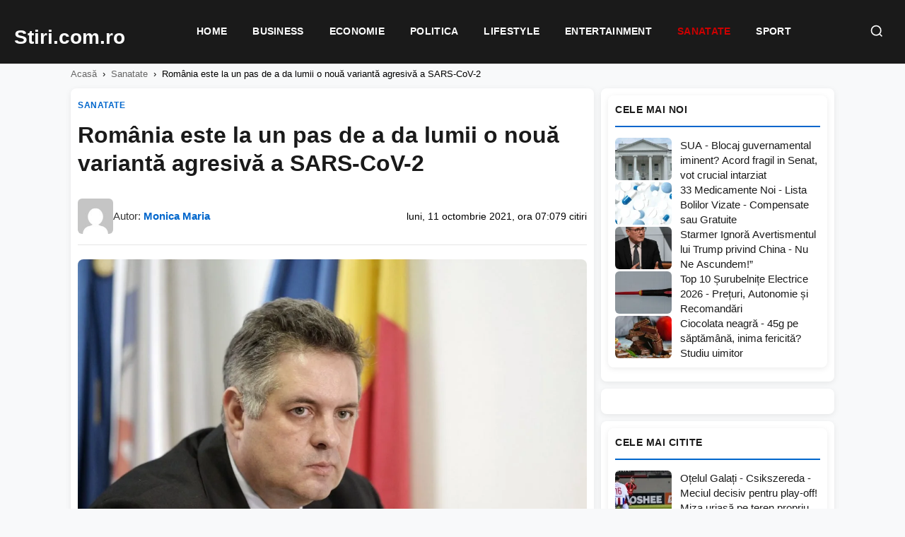

--- FILE ---
content_type: text/html; charset=UTF-8
request_url: https://stiri.com.ro/2021/10/11/romania-este-la-un-pas-de-a-da-lumii-o-noua-varianta-agresiva-a-sars-cov-2/
body_size: 17147
content:
<!DOCTYPE html><html lang="ro-RO"><head><script data-no-optimize="1">var litespeed_docref=sessionStorage.getItem("litespeed_docref");litespeed_docref&&(Object.defineProperty(document,"referrer",{get:function(){return litespeed_docref}}),sessionStorage.removeItem("litespeed_docref"));</script> <meta charset="UTF-8"><meta name="viewport" content="width=device-width, initial-scale=1.0"><meta name='robots' content='index, follow, max-image-preview:large, max-snippet:-1, max-video-preview:-1' /> <script type="litespeed/javascript" data-src="https://pagead2.googlesyndication.com/pagead/js/adsbygoogle.js?client=ca-pub-8595863152487933"
     crossorigin="anonymous"></script> <title>România este la un pas de a da lumii o nouă variantă agresivă a SARS-CoV-2 - Stiri.com.ro</title><link rel="canonical" href="https://stiri.com.ro/2021/10/11/romania-este-la-un-pas-de-a-da-lumii-o-noua-varianta-agresiva-a-sars-cov-2/" /><meta property="og:locale" content="ro_RO" /><meta property="og:type" content="article" /><meta property="og:title" content="România este la un pas de a da lumii o nouă variantă agresivă a SARS-CoV-2 - Stiri.com.ro" /><meta property="og:description" content="Numărul mare de infectări poate duce la apariţia unei noi variante periculoase de SARS-CoV-2 chiar în România! Numărul de cazuri de COVID-19 în creştere şi procentul mare din populaţiei care nu este încă vaccinat poate duce la apariţia de noi variante de coronavirus. Medicul Gindrovel Dumitra este coordonatorul grupului de vaccinologie din cadrul Societății Naționale [&hellip;]" /><meta property="og:url" content="https://stiri.com.ro/2021/10/11/romania-este-la-un-pas-de-a-da-lumii-o-noua-varianta-agresiva-a-sars-cov-2/" /><meta property="og:site_name" content="Stiri.com.ro" /><meta property="article:published_time" content="2021-10-11T07:07:51+00:00" /><meta property="og:image" content="https://stiri.com.ro/wp-content/uploads/2022/01/medicul-de-familie-gindrovel-dumitra-e1603213515273.jpeg" /><meta property="og:image:width" content="1200" /><meta property="og:image:height" content="798" /><meta property="og:image:type" content="image/jpeg" /><meta name="author" content="Monica Maria" /><meta name="twitter:card" content="summary_large_image" /><meta name="twitter:label1" content="Scris de" /><meta name="twitter:data1" content="Monica Maria" /><meta name="twitter:label2" content="Timp estimat pentru citire" /><meta name="twitter:data2" content="1 minut" /> <script type="application/ld+json" class="yoast-schema-graph">{"@context":"https://schema.org","@graph":[{"@type":"Article","@id":"https://stiri.com.ro/2021/10/11/romania-este-la-un-pas-de-a-da-lumii-o-noua-varianta-agresiva-a-sars-cov-2/#article","isPartOf":{"@id":"https://stiri.com.ro/2021/10/11/romania-este-la-un-pas-de-a-da-lumii-o-noua-varianta-agresiva-a-sars-cov-2/"},"author":{"name":"Monica Maria","@id":"https://stiri.com.ro/#/schema/person/d2f9287f192f7f7cd152a00923d352ed"},"headline":"România este la un pas de a da lumii o nouă variantă agresivă a SARS-CoV-2","datePublished":"2021-10-11T07:07:51+00:00","mainEntityOfPage":{"@id":"https://stiri.com.ro/2021/10/11/romania-este-la-un-pas-de-a-da-lumii-o-noua-varianta-agresiva-a-sars-cov-2/"},"wordCount":217,"commentCount":0,"image":{"@id":"https://stiri.com.ro/2021/10/11/romania-este-la-un-pas-de-a-da-lumii-o-noua-varianta-agresiva-a-sars-cov-2/#primaryimage"},"thumbnailUrl":"https://stiri.com.ro/wp-content/uploads/2022/01/medicul-de-familie-gindrovel-dumitra-e1603213515273.jpeg","articleSection":["Sanatate"],"inLanguage":"ro-RO","potentialAction":[{"@type":"CommentAction","name":"Comment","target":["https://stiri.com.ro/2021/10/11/romania-este-la-un-pas-de-a-da-lumii-o-noua-varianta-agresiva-a-sars-cov-2/#respond"]}]},{"@type":"WebPage","@id":"https://stiri.com.ro/2021/10/11/romania-este-la-un-pas-de-a-da-lumii-o-noua-varianta-agresiva-a-sars-cov-2/","url":"https://stiri.com.ro/2021/10/11/romania-este-la-un-pas-de-a-da-lumii-o-noua-varianta-agresiva-a-sars-cov-2/","name":"România este la un pas de a da lumii o nouă variantă agresivă a SARS-CoV-2 - Stiri.com.ro","isPartOf":{"@id":"https://stiri.com.ro/#website"},"primaryImageOfPage":{"@id":"https://stiri.com.ro/2021/10/11/romania-este-la-un-pas-de-a-da-lumii-o-noua-varianta-agresiva-a-sars-cov-2/#primaryimage"},"image":{"@id":"https://stiri.com.ro/2021/10/11/romania-este-la-un-pas-de-a-da-lumii-o-noua-varianta-agresiva-a-sars-cov-2/#primaryimage"},"thumbnailUrl":"https://stiri.com.ro/wp-content/uploads/2022/01/medicul-de-familie-gindrovel-dumitra-e1603213515273.jpeg","datePublished":"2021-10-11T07:07:51+00:00","author":{"@id":"https://stiri.com.ro/#/schema/person/d2f9287f192f7f7cd152a00923d352ed"},"breadcrumb":{"@id":"https://stiri.com.ro/2021/10/11/romania-este-la-un-pas-de-a-da-lumii-o-noua-varianta-agresiva-a-sars-cov-2/#breadcrumb"},"inLanguage":"ro-RO","potentialAction":[{"@type":"ReadAction","target":["https://stiri.com.ro/2021/10/11/romania-este-la-un-pas-de-a-da-lumii-o-noua-varianta-agresiva-a-sars-cov-2/"]}]},{"@type":"ImageObject","inLanguage":"ro-RO","@id":"https://stiri.com.ro/2021/10/11/romania-este-la-un-pas-de-a-da-lumii-o-noua-varianta-agresiva-a-sars-cov-2/#primaryimage","url":"https://stiri.com.ro/wp-content/uploads/2022/01/medicul-de-familie-gindrovel-dumitra-e1603213515273.jpeg","contentUrl":"https://stiri.com.ro/wp-content/uploads/2022/01/medicul-de-familie-gindrovel-dumitra-e1603213515273.jpeg","width":1200,"height":798},{"@type":"BreadcrumbList","@id":"https://stiri.com.ro/2021/10/11/romania-este-la-un-pas-de-a-da-lumii-o-noua-varianta-agresiva-a-sars-cov-2/#breadcrumb","itemListElement":[{"@type":"ListItem","position":1,"name":"Prima pagină","item":"https://stiri.com.ro/"},{"@type":"ListItem","position":2,"name":"România este la un pas de a da lumii o nouă variantă agresivă a SARS-CoV-2"}]},{"@type":"WebSite","@id":"https://stiri.com.ro/#website","url":"https://stiri.com.ro/","name":"Stiri.com.ro","description":"Stiri Online","potentialAction":[{"@type":"SearchAction","target":{"@type":"EntryPoint","urlTemplate":"https://stiri.com.ro/?s={search_term_string}"},"query-input":{"@type":"PropertyValueSpecification","valueRequired":true,"valueName":"search_term_string"}}],"inLanguage":"ro-RO"},{"@type":"Person","@id":"https://stiri.com.ro/#/schema/person/d2f9287f192f7f7cd152a00923d352ed","name":"Monica Maria","image":{"@type":"ImageObject","inLanguage":"ro-RO","@id":"https://stiri.com.ro/#/schema/person/image/","url":"https://secure.gravatar.com/avatar/d813f89696c6181be99c4be2f1466851621b605cb6aa7ae9bd55e65e9eba3005?s=96&d=mm&r=g","contentUrl":"https://secure.gravatar.com/avatar/d813f89696c6181be99c4be2f1466851621b605cb6aa7ae9bd55e65e9eba3005?s=96&d=mm&r=g","caption":"Monica Maria"},"sameAs":["https://stiri.com.ro"],"url":"https://stiri.com.ro/author/stiri/"}]}</script> <link rel="alternate" type="application/rss+xml" title="Flux comentarii Stiri.com.ro &raquo; România este la un pas de a da lumii o nouă variantă agresivă a SARS-CoV-2" href="https://stiri.com.ro/2021/10/11/romania-este-la-un-pas-de-a-da-lumii-o-noua-varianta-agresiva-a-sars-cov-2/feed/" /><link rel="alternate" title="oEmbed (JSON)" type="application/json+oembed" href="https://stiri.com.ro/wp-json/oembed/1.0/embed?url=https%3A%2F%2Fstiri.com.ro%2F2021%2F10%2F11%2Fromania-este-la-un-pas-de-a-da-lumii-o-noua-varianta-agresiva-a-sars-cov-2%2F" /><link rel="alternate" title="oEmbed (XML)" type="text/xml+oembed" href="https://stiri.com.ro/wp-json/oembed/1.0/embed?url=https%3A%2F%2Fstiri.com.ro%2F2021%2F10%2F11%2Fromania-este-la-un-pas-de-a-da-lumii-o-noua-varianta-agresiva-a-sars-cov-2%2F&#038;format=xml" /><style id="litespeed-ccss">:root{--wp-block-synced-color:#7a00df;--wp-block-synced-color--rgb:122,0,223;--wp-bound-block-color:var(--wp-block-synced-color);--wp-editor-canvas-background:#ddd;--wp-admin-theme-color:#007cba;--wp-admin-theme-color--rgb:0,124,186;--wp-admin-theme-color-darker-10:#006ba1;--wp-admin-theme-color-darker-10--rgb:0,107,160.5;--wp-admin-theme-color-darker-20:#005a87;--wp-admin-theme-color-darker-20--rgb:0,90,135;--wp-admin-border-width-focus:2px}:root{--wp--preset--font-size--normal:16px;--wp--preset--font-size--huge:42px}:root{--wp--preset--aspect-ratio--square:1;--wp--preset--aspect-ratio--4-3:4/3;--wp--preset--aspect-ratio--3-4:3/4;--wp--preset--aspect-ratio--3-2:3/2;--wp--preset--aspect-ratio--2-3:2/3;--wp--preset--aspect-ratio--16-9:16/9;--wp--preset--aspect-ratio--9-16:9/16;--wp--preset--color--black:#000000;--wp--preset--color--cyan-bluish-gray:#abb8c3;--wp--preset--color--white:#ffffff;--wp--preset--color--pale-pink:#f78da7;--wp--preset--color--vivid-red:#cf2e2e;--wp--preset--color--luminous-vivid-orange:#ff6900;--wp--preset--color--luminous-vivid-amber:#fcb900;--wp--preset--color--light-green-cyan:#7bdcb5;--wp--preset--color--vivid-green-cyan:#00d084;--wp--preset--color--pale-cyan-blue:#8ed1fc;--wp--preset--color--vivid-cyan-blue:#0693e3;--wp--preset--color--vivid-purple:#9b51e0;--wp--preset--gradient--vivid-cyan-blue-to-vivid-purple:linear-gradient(135deg,rgb(6,147,227) 0%,rgb(155,81,224) 100%);--wp--preset--gradient--light-green-cyan-to-vivid-green-cyan:linear-gradient(135deg,rgb(122,220,180) 0%,rgb(0,208,130) 100%);--wp--preset--gradient--luminous-vivid-amber-to-luminous-vivid-orange:linear-gradient(135deg,rgb(252,185,0) 0%,rgb(255,105,0) 100%);--wp--preset--gradient--luminous-vivid-orange-to-vivid-red:linear-gradient(135deg,rgb(255,105,0) 0%,rgb(207,46,46) 100%);--wp--preset--gradient--very-light-gray-to-cyan-bluish-gray:linear-gradient(135deg,rgb(238,238,238) 0%,rgb(169,184,195) 100%);--wp--preset--gradient--cool-to-warm-spectrum:linear-gradient(135deg,rgb(74,234,220) 0%,rgb(151,120,209) 20%,rgb(207,42,186) 40%,rgb(238,44,130) 60%,rgb(251,105,98) 80%,rgb(254,248,76) 100%);--wp--preset--gradient--blush-light-purple:linear-gradient(135deg,rgb(255,206,236) 0%,rgb(152,150,240) 100%);--wp--preset--gradient--blush-bordeaux:linear-gradient(135deg,rgb(254,205,165) 0%,rgb(254,45,45) 50%,rgb(107,0,62) 100%);--wp--preset--gradient--luminous-dusk:linear-gradient(135deg,rgb(255,203,112) 0%,rgb(199,81,192) 50%,rgb(65,88,208) 100%);--wp--preset--gradient--pale-ocean:linear-gradient(135deg,rgb(255,245,203) 0%,rgb(182,227,212) 50%,rgb(51,167,181) 100%);--wp--preset--gradient--electric-grass:linear-gradient(135deg,rgb(202,248,128) 0%,rgb(113,206,126) 100%);--wp--preset--gradient--midnight:linear-gradient(135deg,rgb(2,3,129) 0%,rgb(40,116,252) 100%);--wp--preset--font-size--small:13px;--wp--preset--font-size--medium:20px;--wp--preset--font-size--large:36px;--wp--preset--font-size--x-large:42px;--wp--preset--spacing--20:0.44rem;--wp--preset--spacing--30:0.67rem;--wp--preset--spacing--40:1rem;--wp--preset--spacing--50:1.5rem;--wp--preset--spacing--60:2.25rem;--wp--preset--spacing--70:3.38rem;--wp--preset--spacing--80:5.06rem;--wp--preset--shadow--natural:6px 6px 9px rgba(0, 0, 0, 0.2);--wp--preset--shadow--deep:12px 12px 50px rgba(0, 0, 0, 0.4);--wp--preset--shadow--sharp:6px 6px 0px rgba(0, 0, 0, 0.2);--wp--preset--shadow--outlined:6px 6px 0px -3px rgb(255, 255, 255), 6px 6px rgb(0, 0, 0);--wp--preset--shadow--crisp:6px 6px 0px rgb(0, 0, 0)}:root{--n24-primary:#1a1a1a;--n24-secondary:#666666;--n24-accent:#0066cc;--n24-accent-hover:#004c99;--n24-bg:#ffffff;--n24-bg-alt:#f8f9fa;--n24-border:#e5e5e5;--n24-text:#333333;--n24-text-light:#666666;--n24-text-muted:#999999;--n24-font:'Segoe UI', -apple-system, BlinkMacSystemFont, 'Roboto', sans-serif;--n24-gap:15px;--n24-gap-sm:10px;--n24-gap-lg:20px;--n24-padding:15px;--n24-radius:8px;--n24-max-width:1200px;--n24-sidebar-width:330px;--n24-shadow:0 2px 8px rgba(0,0,0,0.08);--n24-shadow-hover:0 4px 16px rgba(0,0,0,0.12)}*,*::before,*::after{box-sizing:border-box}html{font-size:16px;-webkit-font-smoothing:antialiased}body{margin:0;padding:0;font-family:var(--n24-font);font-size:1rem;line-height:1.6;color:var(--n24-text);background:var(--n24-bg-alt);overflow-x:hidden}a{color:inherit;text-decoration:none}img{max-width:100%;height:auto;display:block}h1,h3{margin:0;font-weight:600;line-height:1.3}p{margin:0 0 1rem}ul{margin:0;padding:0}.n24-container{max-width:var(--n24-max-width);margin:0 auto;padding:0 var(--n24-padding)}.n24-main-grid{display:grid;grid-template-columns:1fr var(--n24-sidebar-width);gap:var(--n24-gap-lg);padding:var(--n24-gap-lg)0;align-items:start}.n24-content{min-width:0}.n24-sidebar{min-width:0;position:sticky;top:85px}.n24-header{background:var(--n24-bg);border-bottom:1px solid var(--n24-border);position:sticky;top:0;z-index:1000}.n24-header-inner{display:flex;align-items:center;justify-content:space-between;padding:12px 0;gap:20px}.n24-logo{font-size:1.8rem;font-weight:700;color:var(--n24-primary)}.n24-nav{display:flex;gap:5px}.n24-nav a{padding:8px 16px;font-size:.9rem;font-weight:500;color:var(--n24-text);border-radius:var(--n24-radius)}.n24-menu-toggle{display:none;background:none;border:none;padding:10px}.n24-menu-toggle span{display:block;width:24px;height:2px;background:var(--n24-primary);margin:5px 0}.n24-card-category{display:inline-block;font-size:.75rem;font-weight:600;text-transform:uppercase;color:var(--n24-accent);margin-bottom:8px}.n24-article{background:var(--n24-bg);border-radius:var(--n24-radius);padding:var(--n24-gap-lg);box-shadow:var(--n24-shadow)}.n24-article-header{margin-bottom:var(--n24-gap-lg)}.n24-article-title{font-size:2rem;margin-bottom:15px}.n24-article-meta{display:flex;flex-wrap:wrap;gap:15px;font-size:.9rem;color:var(--n24-text-muted)}.n24-article-image{margin:var(--n24-gap-lg)0;border-radius:var(--n24-radius);overflow:hidden}.n24-article-content{font-size:1.1rem;line-height:1.8}.n24-article-content p{margin-bottom:1.5rem}.n24-widget{background:var(--n24-bg);border-radius:var(--n24-radius);padding:var(--n24-padding);margin-bottom:var(--n24-gap);box-shadow:var(--n24-shadow)}.n24-widget-title{font-size:1rem;font-weight:600;margin-bottom:15px;padding-bottom:10px;border-bottom:2px solid var(--n24-accent)}.n24-popular-post{display:flex;gap:12px;padding:12px 0;border-bottom:1px solid var(--n24-border)}.n24-popular-post:last-child{border-bottom:none;padding-bottom:0}.n24-popular-post-image{width:80px;height:60px;border-radius:4px;overflow:hidden;flex-shrink:0}.n24-popular-post-image img{width:100%;height:100%;object-fit:cover}.n24-popular-post-title{font-size:.9rem;font-weight:500;line-height:1.4;display:-webkit-box;-webkit-line-clamp:2;-webkit-box-orient:vertical;overflow:hidden}@media (max-width:992px){.n24-main-grid{grid-template-columns:1fr}.n24-sidebar{position:static}}@media (max-width:768px){:root{--n24-gap:10px;--n24-gap-lg:15px;--n24-padding:12px}.n24-header-inner{flex-wrap:wrap}.n24-nav{display:none;width:100%;flex-direction:column;padding-top:15px}.n24-menu-toggle{display:block}.n24-article-title{font-size:1.5rem}}:root{--n24-accent:#0066cc}</style><link rel="preload" data-asynced="1" data-optimized="2" as="style" onload="this.onload=null;this.rel='stylesheet'" href="https://stiri.com.ro/wp-content/litespeed/css/4f0e870aa5b3c2f055e4bd78c754ff55.css?ver=150b1" /><script type="litespeed/javascript">!function(a){"use strict";var b=function(b,c,d){function e(a){return h.body?a():void setTimeout(function(){e(a)})}function f(){i.addEventListener&&i.removeEventListener("load",f),i.media=d||"all"}var g,h=a.document,i=h.createElement("link");if(c)g=c;else{var j=(h.body||h.getElementsByTagName("head")[0]).childNodes;g=j[j.length-1]}var k=h.styleSheets;i.rel="stylesheet",i.href=b,i.media="only x",e(function(){g.parentNode.insertBefore(i,c?g:g.nextSibling)});var l=function(a){for(var b=i.href,c=k.length;c--;)if(k[c].href===b)return a();setTimeout(function(){l(a)})};return i.addEventListener&&i.addEventListener("load",f),i.onloadcssdefined=l,l(f),i};"undefined"!=typeof exports?exports.loadCSS=b:a.loadCSS=b}("undefined"!=typeof global?global:this);!function(a){if(a.loadCSS){var b=loadCSS.relpreload={};if(b.support=function(){try{return a.document.createElement("link").relList.supports("preload")}catch(b){return!1}},b.poly=function(){for(var b=a.document.getElementsByTagName("link"),c=0;c<b.length;c++){var d=b[c];"preload"===d.rel&&"style"===d.getAttribute("as")&&(a.loadCSS(d.href,d,d.getAttribute("media")),d.rel=null)}},!b.support()){b.poly();var c=a.setInterval(b.poly,300);a.addEventListener&&a.addEventListener("load",function(){b.poly(),a.clearInterval(c)}),a.attachEvent&&a.attachEvent("onload",function(){a.clearInterval(c)})}}}(this);</script><link rel="preload" as="image" href="https://stiri.com.ro/wp-content/uploads/2022/01/medicul-de-familie-gindrovel-dumitra-e1603213515273.jpeg.webp"><link rel="https://api.w.org/" href="https://stiri.com.ro/wp-json/" /><link rel="alternate" title="JSON" type="application/json" href="https://stiri.com.ro/wp-json/wp/v2/posts/20995" /></head><body class="wp-singular post-template-default single single-post postid-20995 single-format-standard wp-theme-site-theme-lite"> <script type="litespeed/javascript" data-src="https://www.googletagmanager.com/gtag/js?id=G-GG1KQHPFL4"></script> <script type="litespeed/javascript">window.dataLayer=window.dataLayer||[];function gtag(){dataLayer.push(arguments)}
gtag('js',new Date());gtag('config','G-GG1KQHPFL4')</script> <header class="n24-header"><div class="n24-header-bar">
<a href="https://stiri.com.ro/" class="n24-logo" aria-label="Stiri.com.ro - Pagina principală">
<span class="n24-logo-fallback">Stiri.com.ro</span>
</a><nav class="n24-nav" id="main-nav"><div class="n24-mobile-search"><form action="https://stiri.com.ro/" method="get">
<input type="text" name="s" placeholder="Caută știri..." value="">
<button type="submit">Caută</button></form></div><ul id="menu-meniu" class="n24-menu"><li id="menu-item-23988" class="menu-item menu-item-type-post_type menu-item-object-page menu-item-home menu-item-23988"><a href="https://stiri.com.ro/">Home</a></li><li id="menu-item-23990" class="menu-item menu-item-type-taxonomy menu-item-object-category menu-item-23990"><a href="https://stiri.com.ro/category/business/">Business</a></li><li id="menu-item-23991" class="menu-item menu-item-type-taxonomy menu-item-object-category menu-item-23991"><a href="https://stiri.com.ro/category/economie/">Economie</a></li><li id="menu-item-23994" class="menu-item menu-item-type-taxonomy menu-item-object-category menu-item-23994"><a href="https://stiri.com.ro/category/politica/">Politica</a></li><li id="menu-item-23992" class="menu-item menu-item-type-taxonomy menu-item-object-category menu-item-23992"><a href="https://stiri.com.ro/category/lifestyle/">Lifestyle</a></li><li id="menu-item-23993" class="menu-item menu-item-type-taxonomy menu-item-object-category menu-item-23993"><a href="https://stiri.com.ro/category/entertainment/">Entertainment</a></li><li id="menu-item-23996" class="menu-item menu-item-type-taxonomy menu-item-object-category current-post-ancestor current-menu-parent current-post-parent menu-item-23996 current-menu-parent"><a href="https://stiri.com.ro/category/sanatate/">Sanatate</a></li><li id="menu-item-23997" class="menu-item menu-item-type-taxonomy menu-item-object-category menu-item-23997"><a href="https://stiri.com.ro/category/sport/">Sport</a></li></ul></nav><div class="n24-header-right">
<button class="n24-search-toggle" id="search-toggle" aria-label="Caută">
<svg width="20" height="20" viewBox="0 0 24 24" fill="none" stroke="currentColor" stroke-width="2">
<circle cx="11" cy="11" r="8"></circle>
<path d="M21 21l-4.35-4.35"></path>
</svg>
</button>
<button class="n24-menu-toggle" id="menu-toggle" aria-label="Meniu">
<span></span>
<span></span>
<span></span>
</button></div></div><div class="n24-search-dropdown" id="search-dropdown"><form class="n24-search-form" action="https://stiri.com.ro/" method="get">
<input type="text" name="s" placeholder="Caută știri..." value="" autofocus>
<button type="submit">Caută</button></form></div></header><nav class="n24-breadcrumbs"><div class="n24-container"><a href="https://stiri.com.ro/">Acasă</a><span>›</span><a href="https://stiri.com.ro/category/sanatate/">Sanatate</a><span>›</span>România este la un pas de a da lumii o nouă variantă agresivă a SARS-CoV-2</div></nav><main class="n24-main"><div class="n24-container"><div class="n24-main-grid"><div class="n24-content"><article class="n24-article"><header class="n24-article-header-top">
<a href="https://stiri.com.ro/category/sanatate/" class="n24-article-category">
Sanatate                            </a><h1 class="n24-article-title">România este la un pas de a da lumii o nouă variantă agresivă a SARS-CoV-2</h1><div class="n24-article-meta-top"><div class="n24-meta-author">
<img data-lazyloaded="1" src="[data-uri]" width="80" height="80" data-src="https://secure.gravatar.com/avatar/d813f89696c6181be99c4be2f1466851621b605cb6aa7ae9bd55e65e9eba3005?s=80&#038;d=mm&#038;r=g" alt="Monica Maria" class="n24-author-avatar">
<span class="n24-author-name">Autor: <a href="https://stiri.com.ro/author/stiri/">Monica Maria</a></span></div><div class="n24-meta-info">
<span class="n24-meta-date">luni, 11 octombrie 2021, ora 07:07</span>
<span class="n24-meta-views">9 citiri</span></div></div></header><figure class="n24-article-featured-image">
<img width="1200" height="798" src="https://stiri.com.ro/wp-content/uploads/2022/01/medicul-de-familie-gindrovel-dumitra-e1603213515273.jpeg.webp" class="no-lazyload wp-post-image" alt="" data-no-lazy="1" loading="eager" fetchpriority="high" decoding="sync" srcset="https://stiri.com.ro/wp-content/uploads/2022/01/medicul-de-familie-gindrovel-dumitra-e1603213515273.jpeg.webp 1200w, https://stiri.com.ro/wp-content/uploads/2022/01/medicul-de-familie-gindrovel-dumitra-e1603213515273-300x200.jpeg.webp 300w, https://stiri.com.ro/wp-content/uploads/2022/01/medicul-de-familie-gindrovel-dumitra-e1603213515273-1024x681.jpeg.webp 1024w, https://stiri.com.ro/wp-content/uploads/2022/01/medicul-de-familie-gindrovel-dumitra-e1603213515273-768x511.jpeg.webp 768w" sizes="(max-width: 1200px) 100vw, 1200px"/></figure><div class="n24-banner n24-banner-inline" data-banner-key="article_after_image"><div data-type="_mgwidget" data-widget-id="1934534"></div></div><div class="n24-article-content"><p></p><div style="margin-bottom:20px"></div><h5>Numărul mare de infectări poate duce la apariţia unei noi variante periculoase de SARS-CoV-2 chiar în România!</h5><p>Numărul de cazuri de COVID-19 în creştere şi procentul mare din populaţiei care nu este încă vaccinat poate duce la apariţia de noi variante de coronavirus.</p><div class="n24-banner n24-banner-inline" data-banner-key="article_after_para_1"><div data-type="_mgwidget" data-widget-id="1934532"></div></div><p>Medicul Gindrovel Dumitra este coordonatorul grupului de vaccinologie din cadrul Societății Naționale de Medicină a Familiei. El a explicat pentru Digi24 că, în acest moment, România are o rată foarte ridicată a transmiterii comunitare a virusului.</p><div class="n24-read-also"><span class="n24-read-also-label">Citește și:</span> <a href="https://stiri.com.ro/2021/11/05/exista-un-risc-ridicat-ca-in-romania-sa-apara-o-varianta-noua-de-covid/">Există un risc ridicat ca în România să apară o variantă nouă de COVID</a></div><div id="ado300ap2"></div><p>În comunităţile în care se înregistrează un număr mare de infectări zilnice cu COVID-19 pot apărea noi variante ale virusului, spune medicul. Iar asta este valabil în România şi oriunde în lume.</p><p>Orice variantă nouă va fi întâi una de urmărire, pentru a se vedea dacă se selectează anumite caracteristici epidemiologice, cum ar fi rata de transmisibilitate înaltă, dar și caracteristici patogenice, care se referă la boală.</p><div class="n24-banner n24-banner-inline" data-banner-key="article_after_para_2"><div data-type="_mgwidget" data-widget-id="1934524"></div></div><h5>Aceste variante vor depăşi protecţia oferită de anticorpii obţinuţi prin boală sau de vaccinare</h5><p>În recomandările sale, medicul Gindrovel Dumitra subliniază că, pentru a preveni apariţia unor noi&#8230;</p><div class="n24-read-also"><span class="n24-read-also-label">Citește și:</span> <a href="https://stiri.com.ro/2021/10/18/avertismentul-sumbru-al-unui-cunoscut-medic-romania-risca-sa-genereze-o-noua-varianta-virala/">Avertismentul sumbru al unui cunoscut medic: România riscă să genereze o nouă variantă virală</a></div><p>Citeste continuarea <a href="https://jurnalulnational.ro/romania-este-la-un-pas-de-a-da-lumii-o-noua-varianta-agresiva-a-sars-cov-2/">Aici </a></p></div><footer class="n24-article-footer"><div class="n24-share-buttons">
<a href="https://news.google.com/search?q=Rom%C3%A2nia+este+la+un+pas+de+a+da+lumii+o+nou%C4%83+variant%C4%83+agresiv%C4%83+a+SARS-CoV-2" target="_blank" rel="noopener" class="n24-share-btn google" title="Google News">
<svg viewBox="0 0 24 24"><path d="M12 2C6.48 2 2 6.48 2 12s4.48 10 10 10 10-4.48 10-10S17.52 2 12 2zm-1 17.93c-3.95-.49-7-3.85-7-7.93 0-.62.08-1.21.21-1.79L9 15v1c0 1.1.9 2 2 2v1.93zm6.9-2.54c-.26-.81-1-1.39-1.9-1.39h-1v-3c0-.55-.45-1-1-1H8v-2h2c.55 0 1-.45 1-1V7h2c1.1 0 2-.9 2-2v-.41c2.93 1.19 5 4.06 5 7.41 0 2.08-.8 3.97-2.1 5.39z"/></svg>
</a>
<a href="https://www.facebook.com/dialog/send?link=https%3A%2F%2Fstiri.com.ro%2F2021%2F10%2F11%2Fromania-este-la-un-pas-de-a-da-lumii-o-noua-varianta-agresiva-a-sars-cov-2%2F&app_id=291494419107518&redirect_uri=https%3A%2F%2Fstiri.com.ro%2F2021%2F10%2F11%2Fromania-este-la-un-pas-de-a-da-lumii-o-noua-varianta-agresiva-a-sars-cov-2%2F" target="_blank" rel="noopener" class="n24-share-btn messenger" title="Messenger">
<svg viewBox="0 0 24 24"><path d="M12 2C6.36 2 2 6.13 2 11.7c0 2.91 1.19 5.44 3.14 7.17.16.13.26.35.27.57l.05 1.78c.04.57.61.94 1.13.71l1.98-.87c.17-.08.36-.1.55-.06.91.25 1.87.38 2.88.38 5.64 0 10-4.13 10-9.7C22 6.13 17.64 2 12 2zm1.04 13.04l-2.55-2.73-4.98 2.73 5.48-5.83 2.62 2.73 4.91-2.73-5.48 5.83z"/></svg>
</a>
<a href="https://www.facebook.com/sharer/sharer.php?u=https%3A%2F%2Fstiri.com.ro%2F2021%2F10%2F11%2Fromania-este-la-un-pas-de-a-da-lumii-o-noua-varianta-agresiva-a-sars-cov-2%2F" target="_blank" rel="noopener" class="n24-share-btn facebook" title="Facebook">
<svg viewBox="0 0 24 24"><path d="M24 12.073c0-6.627-5.373-12-12-12s-12 5.373-12 12c0 5.99 4.388 10.954 10.125 11.854v-8.385H7.078v-3.47h3.047V9.43c0-3.007 1.792-4.669 4.533-4.669 1.312 0 2.686.235 2.686.235v2.953H15.83c-1.491 0-1.956.925-1.956 1.874v2.25h3.328l-.532 3.47h-2.796v8.385C19.612 23.027 24 18.062 24 12.073z"/></svg>
</a>
<a href="https://twitter.com/intent/tweet?url=https%3A%2F%2Fstiri.com.ro%2F2021%2F10%2F11%2Fromania-este-la-un-pas-de-a-da-lumii-o-noua-varianta-agresiva-a-sars-cov-2%2F&text=Rom%C3%A2nia+este+la+un+pas+de+a+da+lumii+o+nou%C4%83+variant%C4%83+agresiv%C4%83+a+SARS-CoV-2" target="_blank" rel="noopener" class="n24-share-btn twitter" title="X (Twitter)">
<svg viewBox="0 0 24 24"><path d="M18.244 2.25h3.308l-7.227 8.26 8.502 11.24H16.17l-5.214-6.817L4.99 21.75H1.68l7.73-8.835L1.254 2.25H8.08l4.713 6.231zm-1.161 17.52h1.833L7.084 4.126H5.117z"/></svg>
</a>
<a href="https://wa.me/?text=Rom%C3%A2nia+este+la+un+pas+de+a+da+lumii+o+nou%C4%83+variant%C4%83+agresiv%C4%83+a+SARS-CoV-2+https%3A%2F%2Fstiri.com.ro%2F2021%2F10%2F11%2Fromania-este-la-un-pas-de-a-da-lumii-o-noua-varianta-agresiva-a-sars-cov-2%2F" target="_blank" rel="noopener" class="n24-share-btn whatsapp" title="WhatsApp">
<svg viewBox="0 0 24 24"><path d="M17.472 14.382c-.297-.149-1.758-.867-2.03-.967-.273-.099-.471-.148-.67.15-.197.297-.767.966-.94 1.164-.173.199-.347.223-.644.075-.297-.15-1.255-.463-2.39-1.475-.883-.788-1.48-1.761-1.653-2.059-.173-.297-.018-.458.13-.606.134-.133.298-.347.446-.52.149-.174.198-.298.298-.497.099-.198.05-.371-.025-.52-.075-.149-.669-1.612-.916-2.207-.242-.579-.487-.5-.669-.51-.173-.008-.371-.01-.57-.01-.198 0-.52.074-.792.372-.272.297-1.04 1.016-1.04 2.479 0 1.462 1.065 2.875 1.213 3.074.149.198 2.096 3.2 5.077 4.487.709.306 1.262.489 1.694.625.712.227 1.36.195 1.871.118.571-.085 1.758-.719 2.006-1.413.248-.694.248-1.289.173-1.413-.074-.124-.272-.198-.57-.347m-5.421 7.403h-.004a9.87 9.87 0 01-5.031-1.378l-.361-.214-3.741.982.998-3.648-.235-.374a9.86 9.86 0 01-1.51-5.26c.001-5.45 4.436-9.884 9.888-9.884 2.64 0 5.122 1.03 6.988 2.898a9.825 9.825 0 012.893 6.994c-.003 5.45-4.437 9.884-9.885 9.884m8.413-18.297A11.815 11.815 0 0012.05 0C5.495 0 .16 5.335.157 11.892c0 2.096.547 4.142 1.588 5.945L.057 24l6.305-1.654a11.882 11.882 0 005.683 1.448h.005c6.554 0 11.89-5.335 11.893-11.893a11.821 11.821 0 00-3.48-8.413z"/></svg>
</a>
<a href="mailto:?subject=Rom%C3%A2nia%20este%20la%20un%20pas%20de%20a%20da%20lumii%20o%20nou%C4%83%20variant%C4%83%20agresiv%C4%83%20a%20SARS-CoV-2&body=https%3A%2F%2Fstiri.com.ro%2F2021%2F10%2F11%2Fromania-este-la-un-pas-de-a-da-lumii-o-noua-varianta-agresiva-a-sars-cov-2%2F" class="n24-share-btn email" title="Email">
<svg viewBox="0 0 24 24"><path d="M20 4H4c-1.1 0-1.99.9-1.99 2L2 18c0 1.1.9 2 2 2h16c1.1 0 2-.9 2-2V6c0-1.1-.9-2-2-2zm0 4l-8 5-8-5V6l8 5 8-5v2z"/></svg>
</a>
<a href="https://www.linkedin.com/shareArticle?mini=true&url=https%3A%2F%2Fstiri.com.ro%2F2021%2F10%2F11%2Fromania-este-la-un-pas-de-a-da-lumii-o-noua-varianta-agresiva-a-sars-cov-2%2F&title=Rom%C3%A2nia+este+la+un+pas+de+a+da+lumii+o+nou%C4%83+variant%C4%83+agresiv%C4%83+a+SARS-CoV-2" target="_blank" rel="noopener" class="n24-share-btn linkedin" title="LinkedIn">
<svg viewBox="0 0 24 24"><path d="M20.447 20.452h-3.554v-5.569c0-1.328-.027-3.037-1.852-3.037-1.853 0-2.136 1.445-2.136 2.939v5.667H9.351V9h3.414v1.561h.046c.477-.9 1.637-1.85 3.37-1.85 3.601 0 4.267 2.37 4.267 5.455v6.286zM5.337 7.433c-1.144 0-2.063-.926-2.063-2.065 0-1.138.92-2.063 2.063-2.063 1.14 0 2.064.925 2.064 2.063 0 1.139-.925 2.065-2.064 2.065zm1.782 13.019H3.555V9h3.564v11.452zM22.225 0H1.771C.792 0 0 .774 0 1.729v20.542C0 23.227.792 24 1.771 24h20.451C23.2 24 24 23.227 24 22.271V1.729C24 .774 23.2 0 22.222 0h.003z"/></svg>
</a></div></footer></article></div><aside class="n24-sidebar"><div class="n24-widget"><div class="n24-widget"><h3 class="n24-widget-title">Cele mai noi</h3><div class="n24-widget-list">
<a href="https://stiri.com.ro/2026/01/30/sua-blocaj-guvernamental-iminent-acord-fragil-in-senat-vot-crucial-intarziat/" class="n24-widget-item"><div class="n24-widget-item-image">
<img data-lazyloaded="1" src="[data-uri]" width="150" height="150" data-src="https://stiri.com.ro/wp-content/uploads/2026/01/blocaj-guvernamental-1769805904-150x150.jpg.webp" alt="SUA - Blocaj guvernamental iminent? Acord fragil in Senat, vot crucial intarziat"></div><h4 class="n24-widget-item-title">SUA - Blocaj guvernamental iminent? Acord fragil in Senat, vot crucial intarziat</h4>
</a>
<a href="https://stiri.com.ro/2026/01/30/33-medicamente-noi-lista-bolilor-vizate-compensate-sau-gratuite/" class="n24-widget-item"><div class="n24-widget-item-image">
<img data-lazyloaded="1" src="[data-uri]" width="150" height="150" data-src="https://stiri.com.ro/wp-content/uploads/2026/01/medicamente-compensate-1769787626-150x150.webp" alt="33 Medicamente Noi - Lista Bolilor Vizate - Compensate sau Gratuite"></div><h4 class="n24-widget-item-title">33 Medicamente Noi - Lista Bolilor Vizate - Compensate sau Gratuite</h4>
</a>
<a href="https://stiri.com.ro/2026/01/30/starmer-ignora-avertismentul-lui-trump-privind-china-nu-ne-ascundem/" class="n24-widget-item"><div class="n24-widget-item-image">
<img data-lazyloaded="1" src="[data-uri]" width="150" height="150" data-src="https://stiri.com.ro/wp-content/uploads/2026/01/Keir-Starmer-China-1769787604-150x150.png.webp" alt="Starmer Ignoră Avertismentul lui Trump privind China - Nu Ne Ascundem!”"></div><h4 class="n24-widget-item-title">Starmer Ignoră Avertismentul lui Trump privind China - Nu Ne Ascundem!”</h4>
</a>
<a href="https://stiri.com.ro/2026/01/30/top-10-surubelnite-electrice-2026-preturi-autonomie-si-recomandari/" class="n24-widget-item"><div class="n24-widget-item-image">
<img data-lazyloaded="1" src="[data-uri]" width="150" height="150" data-src="https://stiri.com.ro/wp-content/uploads/2026/01/surubelnite-electrice-1769778309-150x150.png.webp" alt="Top 10 Șurubelnițe Electrice 2026 - Prețuri, Autonomie și Recomandări"></div><h4 class="n24-widget-item-title">Top 10 Șurubelnițe Electrice 2026 - Prețuri, Autonomie și Recomandări</h4>
</a>
<a href="https://stiri.com.ro/2026/01/30/ciocolata-neagra-45g-pe-saptamana-inima-fericita-studiu-uimitor/" class="n24-widget-item"><div class="n24-widget-item-image">
<img data-lazyloaded="1" src="[data-uri]" width="150" height="150" data-src="https://stiri.com.ro/wp-content/uploads/2026/01/ciocolata-neagra-1769774434-150x150.jpg.webp" alt="Ciocolata neagră - 45g pe săptămână, inima fericită? Studiu uimitor"></div><h4 class="n24-widget-item-title">Ciocolata neagră - 45g pe săptămână, inima fericită? Studiu uimitor</h4>
</a></div></div></div><div class="n24-widget"><div class="textwidget"><div data-type="_mgwidget" data-widget-id="1934515"></div><p></p></div></div><div class="n24-widget"><div class="n24-widget"><h3 class="n24-widget-title">Cele mai citite</h3><div class="n24-widget-list">
<a href="https://stiri.com.ro/2026/01/26/otelul-galati-csikszereda-meciul-decisiv-pentru-play-off-miza-uriasa-pe-teren-propriu/" class="n24-widget-item"><div class="n24-widget-item-image">
<img data-lazyloaded="1" src="[data-uri]" width="150" height="150" data-src="https://stiri.com.ro/wp-content/uploads/2026/01/Otelul-Csikszereda-1769414454-150x150.jpg.webp" alt="Oțelul Galați - Csikszereda - Meciul decisiv pentru play-off! Miza uriașă pe teren propriu"></div><h4 class="n24-widget-item-title">Oțelul Galați - Csikszereda - Meciul decisiv pentru play-off! Miza uriașă pe teren propriu</h4>
</a>
<a href="https://stiri.com.ro/2026/01/27/volei-masculin-dinamo-aproape-de-sferturile-cupei-cev-meci-decisiv/" class="n24-widget-item"><div class="n24-widget-item-image">
<img data-lazyloaded="1" src="[data-uri]" width="150" height="150" data-src="https://stiri.com.ro/wp-content/uploads/2026/01/Dinamo-volei-1769498718-150x150.jpg.webp" alt="Volei masculin - Dinamo aproape de sferturile Cupei CEV! Meci decisiv"></div><h4 class="n24-widget-item-title">Volei masculin - Dinamo aproape de sferturile Cupei CEV! Meci decisiv</h4>
</a>
<a href="https://stiri.com.ro/2026/01/29/bomba-la-dinamo-oprut-fundasul-minune-jucatorul-etapei-23-premiera/" class="n24-widget-item"><div class="n24-widget-item-image">
<img data-lazyloaded="1" src="[data-uri]" width="150" height="150" data-src="https://stiri.com.ro/wp-content/uploads/2026/01/Raul-Oprut-Dinamo-1769672428-150x150.jpg.webp" alt="Bombă la Dinamo! Opruț, fundașul-minune, Jucătorul Etapei #23. Premieră!"></div><h4 class="n24-widget-item-title">Bombă la Dinamo! Opruț, fundașul-minune, Jucătorul Etapei #23. Premieră!</h4>
</a>
<a href="https://stiri.com.ro/2026/01/29/horoscop-2026-destin-schimbat-radical-pentru-4-zodii-vezi-ce-urmeaza/" class="n24-widget-item"><div class="n24-widget-item-image">
<img data-lazyloaded="1" src="[data-uri]" width="150" height="150" data-src="https://stiri.com.ro/wp-content/uploads/2026/01/astrologie-2026-1769637609-150x150.jpg.webp" alt="Horoscop 2026 - Destin schimbat radical pentru 4 zodii. Vezi ce urmează!"></div><h4 class="n24-widget-item-title">Horoscop 2026 - Destin schimbat radical pentru 4 zodii. Vezi ce urmează!</h4>
</a>
<a href="https://stiri.com.ro/2026/01/29/steven-seagal-afacere-ruseasca-de-75-milioane-conac-vandut-de-6-ori-mai-scump/" class="n24-widget-item"><div class="n24-widget-item-image">
<img data-lazyloaded="1" src="[data-uri]" width="150" height="150" data-src="https://stiri.com.ro/wp-content/uploads/2026/01/Steven-Seagal-Rusia-1769673005-150x150.jpg.webp" alt="Steven Seagal, afacere rusească de 7,5 milioane $ - conac vândut de 6 ori mai scump"></div><h4 class="n24-widget-item-title">Steven Seagal, afacere rusească de 7,5 milioane $ - conac vândut de 6 ori mai scump</h4>
</a></div></div></div><div class="n24-widget"><div class="n24-widget"><h3 class="n24-widget-title">S-ar putea să-ți placă</h3><div class="n24-widget-list">
<a href="https://stiri.com.ro/2026/01/29/oana-ionita-castiga-fiul-de-11-ani-are-program-de-vizita-clar/" class="n24-widget-item"><div class="n24-widget-item-image">
<img data-lazyloaded="1" src="[data-uri]" width="150" height="150" data-src="https://stiri.com.ro/wp-content/uploads/2026/01/fallback-news-7-150x150.jpg.webp" alt="Oana Ioniță câștigă! Fiul de 11 ani are program de vizită clar"></div><h4 class="n24-widget-item-title">Oana Ioniță câștigă! Fiul de 11 ani are program de vizită clar</h4>
</a>
<a href="https://stiri.com.ro/2026/01/29/nicki-minaj-si-cardul-de-aur-1-milion-pentru-cetatenia-sua/" class="n24-widget-item"><div class="n24-widget-item-image">
<img data-lazyloaded="1" src="[data-uri]" width="150" height="150" data-src="https://stiri.com.ro/wp-content/uploads/2026/01/Nicki-Minaj-1769672407-150x150.jpg.webp" alt="Nicki Minaj și Cardul de Aur - 1 Milion $ pentru Cetățenia SUA?"></div><h4 class="n24-widget-item-title">Nicki Minaj și Cardul de Aur - 1 Milion $ pentru Cetățenia SUA?</h4>
</a>
<a href="https://stiri.com.ro/2026/01/27/venezuela-100-miliarde-in-joc-gigantii-petrolieri-americani-asalteaza/" class="n24-widget-item"><div class="n24-widget-item-image">
<img data-lazyloaded="1" src="[data-uri]" width="150" height="150" data-src="https://stiri.com.ro/wp-content/uploads/2026/01/petrol-Venezuela-1769499329-150x150.jpg.webp" alt="Venezuela - 100 Miliarde $ in Joc - Gigantii Petrolieri Americani Asalteaza"></div><h4 class="n24-widget-item-title">Venezuela - 100 Miliarde $ in Joc - Gigantii Petrolieri Americani Asalteaza</h4>
</a>
<a href="https://stiri.com.ro/2026/01/30/cosmar-medical-barbat-operat-de-4-ori-de-hernie-inca-sufera-ce-au-descoperit-medicii/" class="n24-widget-item"><div class="n24-widget-item-image">
<img data-lazyloaded="1" src="[data-uri]" width="150" height="150" data-src="https://stiri.com.ro/wp-content/uploads/2026/01/hernie-de-disc-1769759739-150x150.jpg.webp" alt="Coșmar medical: Bărbat, operat de 4 ori de hernie, încă suferă. Ce au descoperit medicii?"></div><h4 class="n24-widget-item-title">Coșmar medical: Bărbat, operat de 4 ori de hernie, încă suferă. Ce au descoperit medicii?</h4>
</a>
<a href="https://stiri.com.ro/2026/01/26/ue-taie-15-mld-e-gaz-rusesc-ancheteaza-x-pentru-deepfakes/" class="n24-widget-item"><div class="n24-widget-item-image">
<img data-lazyloaded="1" src="[data-uri]" width="150" height="150" data-src="https://stiri.com.ro/wp-content/uploads/2026/01/gaz-rusesc-1769429711-150x150.jpg.webp" alt="UE taie 15 mld. € gaz rusesc &amp; anchetează X pentru deepfakes"></div><h4 class="n24-widget-item-title">UE taie 15 mld. € gaz rusesc &amp; anchetează X pentru deepfakes</h4>
</a></div></div></div></aside></div></div></main><section class="n24-related-full"><div class="n24-container"><h2 class="n24-related-full-title">Articole similare</h2><div class="n24-related-full-grid">
<a href="https://stiri.com.ro/2026/01/29/imunitatea-in-sezonul-rece-cum-iti-sustii-organismul-zi-de-zi/" class="n24-card"><div class="n24-card-image">
<img data-lazyloaded="1" src="[data-uri]" width="400" height="250" data-src="https://stiri.com.ro/wp-content/uploads/2026/01/stiri.com_.ro-IMUNOSTIM-Cover-400x250.jpg.webp" alt="Imunitatea în sezonul rece: cum îți susții organismul zi de zi" loading="lazy"></div><div class="n24-card-content"><h3 class="n24-card-title">Imunitatea în sezonul rece: cum îți susții organismul zi de zi</h3>
<span class="n24-card-time">29.01.2026</span></div>
</a>
<a href="https://stiri.com.ro/2026/01/21/glaucomul-afectiunea-oculara-asimptomatica-ce-poate-duce-la-orbire/" class="n24-card"><div class="n24-card-image">
<img data-lazyloaded="1" src="[data-uri]" width="400" height="250" data-src="https://stiri.com.ro/wp-content/uploads/2026/01/glaucom-pierdere-vedere-1768989312-400x250.jpg.webp" alt="Glaucomul, afecțiunea oculară asimptomatică ce poate duce la orbire" loading="lazy"></div><div class="n24-card-content"><h3 class="n24-card-title">Glaucomul, afecțiunea oculară asimptomatică ce poate duce la orbire</h3>
<span class="n24-card-time">21.01.2026</span></div>
</a>
<a href="https://stiri.com.ro/2026/01/21/obezitatea-infantila-legata-de-ciugulit-medicii-recomanda-mese-regulate/" class="n24-card"><div class="n24-card-image">
<img data-lazyloaded="1" src="[data-uri]" width="400" height="250" data-src="https://stiri.com.ro/wp-content/uploads/2026/01/obezitate-infantila-1768980026-400x250.jpg.webp" alt="Obezitatea infantilă, legată de ciugulit. Medicii recomandă mese regulate" loading="lazy"></div><div class="n24-card-content"><h3 class="n24-card-title">Obezitatea infantilă, legată de ciugulit. Medicii recomandă mese regulate</h3>
<span class="n24-card-time">21.01.2026</span></div>
</a>
<a href="https://stiri.com.ro/2026/01/20/acalazia-cardiei-cauze-simptome-si-optiuni-de-tratament/" class="n24-card"><div class="n24-card-image">
<img data-lazyloaded="1" src="[data-uri]" width="400" height="250" data-src="https://stiri.com.ro/wp-content/uploads/2026/01/acalazia-cardiei-tratament-1768901700-400x250.png.webp" alt="Acalazia cardiei: Cauze, simptome și opțiuni de tratament" loading="lazy"></div><div class="n24-card-content"><h3 class="n24-card-title">Acalazia cardiei: Cauze, simptome și opțiuni de tratament</h3>
<span class="n24-card-time">20.01.2026</span></div>
</a>
<a href="https://stiri.com.ro/2026/01/19/sondaj-peste-jumatate-dintre-romani-favorabili-vaccinarii-antigripale-in-scoli/" class="n24-card"><div class="n24-card-image">
<img data-lazyloaded="1" src="[data-uri]" width="400" height="250" data-src="https://stiri.com.ro/wp-content/uploads/2026/01/vaccinare-antigripala-scoli-1768824603-400x250.jpg.webp" alt="Sondaj: Peste jumătate dintre români, favorabili vaccinării antigripale în școli" loading="lazy"></div><div class="n24-card-content"><h3 class="n24-card-title">Sondaj: Peste jumătate dintre români, favorabili vaccinării antigripale în școli</h3>
<span class="n24-card-time">19.01.2026</span></div>
</a>
<a href="https://stiri.com.ro/2026/01/17/lege-promulgata-vaccinare-anti-hpv-gratuita-pentru-tineri/" class="n24-card"><div class="n24-card-image">
<img data-lazyloaded="1" src="[data-uri]" width="400" height="250" data-src="https://stiri.com.ro/wp-content/uploads/2026/01/vaccin-HPV-gratuit-1768645210-400x250.jpg.webp" alt="Lege promulgată: Vaccinare anti-HPV gratuită pentru tineri" loading="lazy"></div><div class="n24-card-content"><h3 class="n24-card-title">Lege promulgată: Vaccinare anti-HPV gratuită pentru tineri</h3>
<span class="n24-card-time">17.01.2026</span></div>
</a>
<a href="https://stiri.com.ro/2026/01/16/top-10-biciclete-indoor-pentru-antrenamente-acasa-in-2026/" class="n24-card"><div class="n24-card-image">
<img data-lazyloaded="1" src="[data-uri]" width="400" height="250" data-src="https://stiri.com.ro/wp-content/uploads/2026/01/biciclete-indoor-2026-1768520731-400x250.jpg.webp" alt="Top 10 biciclete indoor pentru antrenamente acasă în 2026" loading="lazy"></div><div class="n24-card-content"><h3 class="n24-card-title">Top 10 biciclete indoor pentru antrenamente acasă în 2026</h3>
<span class="n24-card-time">16.01.2026</span></div>
</a>
<a href="https://stiri.com.ro/2026/01/15/studiu-controversat-privind-vaccinarea-nou-nascutilor-anulat-in-guineea-bissau/" class="n24-card"><div class="n24-card-image">
<img data-lazyloaded="1" src="[data-uri]" width="400" height="250" data-src="https://stiri.com.ro/wp-content/uploads/2026/01/studiu-vaccin-Guineea-Bissau-1768501822-400x250.jpg.webp" alt="Studiu controversat privind vaccinarea nou-născuților, anulat în Guineea-Bissau" loading="lazy"></div><div class="n24-card-content"><h3 class="n24-card-title">Studiu controversat privind vaccinarea nou-născuților, anulat în Guineea-Bissau</h3>
<span class="n24-card-time">15.01.2026</span></div>
</a></div></div></section><footer class="n24-footer"><div class="n24-container"><div class="n24-footer-grid"><div class="n24-footer-col"><h4 class="n24-footer-title">Categorii</h4><div class="n24-footer-links">
<a href="https://stiri.com.ro/category/diverse/">Diverse</a><a href="https://stiri.com.ro/category/business/">Business</a><a href="https://stiri.com.ro/category/economie/">Economie</a><a href="https://stiri.com.ro/category/politica/">Politica</a></div></div><div class="n24-footer-col"><h4 class="n24-footer-title">Informații</h4><div class="n24-footer-links">
<a href="https://stiri.com.ro/despre-noi/">Despre noi</a>
<a href="https://stiri.com.ro/contact/">Contact</a>
<a href="https://stiri.com.ro/echipa/">Echipa redacțională</a>
<a href="https://articole.psk.ro/">Publicitate</a></div></div><div class="n24-footer-col"><h4 class="n24-footer-title">Legal</h4><div class="n24-footer-links">
<a href="https://stiri.com.ro/termeni-conditii/">Termeni și condiții</a>
<a href="https://stiri.com.ro/politica-confidentialitate/">Politica de confidențialitate</a>
<a href="https://stiri.com.ro/politica-cookies/">Politica cookies</a></div></div><div class="n24-footer-col"><div class="n24-footer-about"><p>Fii la curent cu cele mai importante știri. Stiri.com.ro îți aduce zilnic știri din economie, atât din România, cât și de pe plan internațional. Urmărește în fiecare zi cele mai recente informații pentru a înțelege rapid și corect ce se întâmplă.</p></div></div></div><div class="n24-footer-bottom"><div class="n24-copyright">
&copy; 2026 Stiri.com.ro. Toate drepturile rezervate.</div><div class="n24-footer-social">
Website by <a href="https://psk.ro">PSK</a></div></div></div></footer> <script type="speculationrules">{"prefetch":[{"source":"document","where":{"and":[{"href_matches":"/*"},{"not":{"href_matches":["/wp-*.php","/wp-admin/*","/wp-content/uploads/*","/wp-content/*","/wp-content/plugins/*","/wp-content/themes/site-theme-lite/*","/*\\?(.+)"]}},{"not":{"selector_matches":"a[rel~=\"nofollow\"]"}},{"not":{"selector_matches":".no-prefetch, .no-prefetch a"}}]},"eagerness":"conservative"}]}</script> <script type="litespeed/javascript">(function(){'use strict';var containers=document.querySelectorAll('.n24-ad-lazy-container');if(!containers.length)return;var initialized=!1;function activateAds(){if(initialized)return;initialized=!0;containers.forEach(function(container){var template=container.querySelector('.n24-ad-template');if(!template||container.dataset.activated)return;container.dataset.activated='true';var html=template.innerHTML;template.remove();var temp=document.createElement('div');temp.innerHTML=html;var externalScripts=[];var inlineScripts=[];var elements=[];while(temp.firstChild){var node=temp.firstChild;if(node.nodeName==='SCRIPT'){if(node.src){externalScripts.push(node.cloneNode(!0))}else{inlineScripts.push(node.cloneNode(!0))}
temp.removeChild(node)}else{elements.push(temp.removeChild(node))}}
elements.forEach(function(el){container.appendChild(el)});function loadExternalScripts(scripts,callback){if(scripts.length===0){callback();return}
var script=scripts.shift();var newScript=document.createElement('script');newScript.src=script.src;newScript.async=!0;if(script.crossOrigin)newScript.crossOrigin=script.crossOrigin;newScript.onload=function(){loadExternalScripts(scripts,callback)};newScript.onerror=function(){loadExternalScripts(scripts,callback)};document.head.appendChild(newScript)}
loadExternalScripts(externalScripts.slice(),function(){inlineScripts.forEach(function(oldScript){var newScript=document.createElement('script');newScript.textContent=oldScript.textContent;container.appendChild(newScript)});setTimeout(function(){var adsInContainer=container.querySelectorAll('ins.adsbygoogle');adsInContainer.forEach(function(ad){if(!ad.dataset.adsbygoogleStatus){try{(adsbygoogle=window.adsbygoogle||[]).push({})}catch(e){}}})},100)});container.classList.add('n24-ad-loaded')})}
function onUserInteraction(){document.removeEventListener('scroll',onUserInteraction);document.removeEventListener('mousemove',onUserInteraction);document.removeEventListener('touchstart',onUserInteraction);document.removeEventListener('click',onUserInteraction);setTimeout(activateAds,50)}
document.addEventListener('scroll',onUserInteraction,{passive:!0,once:!0});document.addEventListener('mousemove',onUserInteraction,{passive:!0,once:!0});document.addEventListener('touchstart',onUserInteraction,{passive:!0,once:!0});document.addEventListener('click',onUserInteraction,{once:!0});setTimeout(function(){if(!initialized){activateAds()}},4000)})()</script> <script data-no-optimize="1">window.lazyLoadOptions=Object.assign({},{threshold:300},window.lazyLoadOptions||{});!function(t,e){"object"==typeof exports&&"undefined"!=typeof module?module.exports=e():"function"==typeof define&&define.amd?define(e):(t="undefined"!=typeof globalThis?globalThis:t||self).LazyLoad=e()}(this,function(){"use strict";function e(){return(e=Object.assign||function(t){for(var e=1;e<arguments.length;e++){var n,a=arguments[e];for(n in a)Object.prototype.hasOwnProperty.call(a,n)&&(t[n]=a[n])}return t}).apply(this,arguments)}function o(t){return e({},at,t)}function l(t,e){return t.getAttribute(gt+e)}function c(t){return l(t,vt)}function s(t,e){return function(t,e,n){e=gt+e;null!==n?t.setAttribute(e,n):t.removeAttribute(e)}(t,vt,e)}function i(t){return s(t,null),0}function r(t){return null===c(t)}function u(t){return c(t)===_t}function d(t,e,n,a){t&&(void 0===a?void 0===n?t(e):t(e,n):t(e,n,a))}function f(t,e){et?t.classList.add(e):t.className+=(t.className?" ":"")+e}function _(t,e){et?t.classList.remove(e):t.className=t.className.replace(new RegExp("(^|\\s+)"+e+"(\\s+|$)")," ").replace(/^\s+/,"").replace(/\s+$/,"")}function g(t){return t.llTempImage}function v(t,e){!e||(e=e._observer)&&e.unobserve(t)}function b(t,e){t&&(t.loadingCount+=e)}function p(t,e){t&&(t.toLoadCount=e)}function n(t){for(var e,n=[],a=0;e=t.children[a];a+=1)"SOURCE"===e.tagName&&n.push(e);return n}function h(t,e){(t=t.parentNode)&&"PICTURE"===t.tagName&&n(t).forEach(e)}function a(t,e){n(t).forEach(e)}function m(t){return!!t[lt]}function E(t){return t[lt]}function I(t){return delete t[lt]}function y(e,t){var n;m(e)||(n={},t.forEach(function(t){n[t]=e.getAttribute(t)}),e[lt]=n)}function L(a,t){var o;m(a)&&(o=E(a),t.forEach(function(t){var e,n;e=a,(t=o[n=t])?e.setAttribute(n,t):e.removeAttribute(n)}))}function k(t,e,n){f(t,e.class_loading),s(t,st),n&&(b(n,1),d(e.callback_loading,t,n))}function A(t,e,n){n&&t.setAttribute(e,n)}function O(t,e){A(t,rt,l(t,e.data_sizes)),A(t,it,l(t,e.data_srcset)),A(t,ot,l(t,e.data_src))}function w(t,e,n){var a=l(t,e.data_bg_multi),o=l(t,e.data_bg_multi_hidpi);(a=nt&&o?o:a)&&(t.style.backgroundImage=a,n=n,f(t=t,(e=e).class_applied),s(t,dt),n&&(e.unobserve_completed&&v(t,e),d(e.callback_applied,t,n)))}function x(t,e){!e||0<e.loadingCount||0<e.toLoadCount||d(t.callback_finish,e)}function M(t,e,n){t.addEventListener(e,n),t.llEvLisnrs[e]=n}function N(t){return!!t.llEvLisnrs}function z(t){if(N(t)){var e,n,a=t.llEvLisnrs;for(e in a){var o=a[e];n=e,o=o,t.removeEventListener(n,o)}delete t.llEvLisnrs}}function C(t,e,n){var a;delete t.llTempImage,b(n,-1),(a=n)&&--a.toLoadCount,_(t,e.class_loading),e.unobserve_completed&&v(t,n)}function R(i,r,c){var l=g(i)||i;N(l)||function(t,e,n){N(t)||(t.llEvLisnrs={});var a="VIDEO"===t.tagName?"loadeddata":"load";M(t,a,e),M(t,"error",n)}(l,function(t){var e,n,a,o;n=r,a=c,o=u(e=i),C(e,n,a),f(e,n.class_loaded),s(e,ut),d(n.callback_loaded,e,a),o||x(n,a),z(l)},function(t){var e,n,a,o;n=r,a=c,o=u(e=i),C(e,n,a),f(e,n.class_error),s(e,ft),d(n.callback_error,e,a),o||x(n,a),z(l)})}function T(t,e,n){var a,o,i,r,c;t.llTempImage=document.createElement("IMG"),R(t,e,n),m(c=t)||(c[lt]={backgroundImage:c.style.backgroundImage}),i=n,r=l(a=t,(o=e).data_bg),c=l(a,o.data_bg_hidpi),(r=nt&&c?c:r)&&(a.style.backgroundImage='url("'.concat(r,'")'),g(a).setAttribute(ot,r),k(a,o,i)),w(t,e,n)}function G(t,e,n){var a;R(t,e,n),a=e,e=n,(t=Et[(n=t).tagName])&&(t(n,a),k(n,a,e))}function D(t,e,n){var a;a=t,(-1<It.indexOf(a.tagName)?G:T)(t,e,n)}function S(t,e,n){var a;t.setAttribute("loading","lazy"),R(t,e,n),a=e,(e=Et[(n=t).tagName])&&e(n,a),s(t,_t)}function V(t){t.removeAttribute(ot),t.removeAttribute(it),t.removeAttribute(rt)}function j(t){h(t,function(t){L(t,mt)}),L(t,mt)}function F(t){var e;(e=yt[t.tagName])?e(t):m(e=t)&&(t=E(e),e.style.backgroundImage=t.backgroundImage)}function P(t,e){var n;F(t),n=e,r(e=t)||u(e)||(_(e,n.class_entered),_(e,n.class_exited),_(e,n.class_applied),_(e,n.class_loading),_(e,n.class_loaded),_(e,n.class_error)),i(t),I(t)}function U(t,e,n,a){var o;n.cancel_on_exit&&(c(t)!==st||"IMG"===t.tagName&&(z(t),h(o=t,function(t){V(t)}),V(o),j(t),_(t,n.class_loading),b(a,-1),i(t),d(n.callback_cancel,t,e,a)))}function $(t,e,n,a){var o,i,r=(i=t,0<=bt.indexOf(c(i)));s(t,"entered"),f(t,n.class_entered),_(t,n.class_exited),o=t,i=a,n.unobserve_entered&&v(o,i),d(n.callback_enter,t,e,a),r||D(t,n,a)}function q(t){return t.use_native&&"loading"in HTMLImageElement.prototype}function H(t,o,i){t.forEach(function(t){return(a=t).isIntersecting||0<a.intersectionRatio?$(t.target,t,o,i):(e=t.target,n=t,a=o,t=i,void(r(e)||(f(e,a.class_exited),U(e,n,a,t),d(a.callback_exit,e,n,t))));var e,n,a})}function B(e,n){var t;tt&&!q(e)&&(n._observer=new IntersectionObserver(function(t){H(t,e,n)},{root:(t=e).container===document?null:t.container,rootMargin:t.thresholds||t.threshold+"px"}))}function J(t){return Array.prototype.slice.call(t)}function K(t){return t.container.querySelectorAll(t.elements_selector)}function Q(t){return c(t)===ft}function W(t,e){return e=t||K(e),J(e).filter(r)}function X(e,t){var n;(n=K(e),J(n).filter(Q)).forEach(function(t){_(t,e.class_error),i(t)}),t.update()}function t(t,e){var n,a,t=o(t);this._settings=t,this.loadingCount=0,B(t,this),n=t,a=this,Y&&window.addEventListener("online",function(){X(n,a)}),this.update(e)}var Y="undefined"!=typeof window,Z=Y&&!("onscroll"in window)||"undefined"!=typeof navigator&&/(gle|ing|ro)bot|crawl|spider/i.test(navigator.userAgent),tt=Y&&"IntersectionObserver"in window,et=Y&&"classList"in document.createElement("p"),nt=Y&&1<window.devicePixelRatio,at={elements_selector:".lazy",container:Z||Y?document:null,threshold:300,thresholds:null,data_src:"src",data_srcset:"srcset",data_sizes:"sizes",data_bg:"bg",data_bg_hidpi:"bg-hidpi",data_bg_multi:"bg-multi",data_bg_multi_hidpi:"bg-multi-hidpi",data_poster:"poster",class_applied:"applied",class_loading:"litespeed-loading",class_loaded:"litespeed-loaded",class_error:"error",class_entered:"entered",class_exited:"exited",unobserve_completed:!0,unobserve_entered:!1,cancel_on_exit:!0,callback_enter:null,callback_exit:null,callback_applied:null,callback_loading:null,callback_loaded:null,callback_error:null,callback_finish:null,callback_cancel:null,use_native:!1},ot="src",it="srcset",rt="sizes",ct="poster",lt="llOriginalAttrs",st="loading",ut="loaded",dt="applied",ft="error",_t="native",gt="data-",vt="ll-status",bt=[st,ut,dt,ft],pt=[ot],ht=[ot,ct],mt=[ot,it,rt],Et={IMG:function(t,e){h(t,function(t){y(t,mt),O(t,e)}),y(t,mt),O(t,e)},IFRAME:function(t,e){y(t,pt),A(t,ot,l(t,e.data_src))},VIDEO:function(t,e){a(t,function(t){y(t,pt),A(t,ot,l(t,e.data_src))}),y(t,ht),A(t,ct,l(t,e.data_poster)),A(t,ot,l(t,e.data_src)),t.load()}},It=["IMG","IFRAME","VIDEO"],yt={IMG:j,IFRAME:function(t){L(t,pt)},VIDEO:function(t){a(t,function(t){L(t,pt)}),L(t,ht),t.load()}},Lt=["IMG","IFRAME","VIDEO"];return t.prototype={update:function(t){var e,n,a,o=this._settings,i=W(t,o);{if(p(this,i.length),!Z&&tt)return q(o)?(e=o,n=this,i.forEach(function(t){-1!==Lt.indexOf(t.tagName)&&S(t,e,n)}),void p(n,0)):(t=this._observer,o=i,t.disconnect(),a=t,void o.forEach(function(t){a.observe(t)}));this.loadAll(i)}},destroy:function(){this._observer&&this._observer.disconnect(),K(this._settings).forEach(function(t){I(t)}),delete this._observer,delete this._settings,delete this.loadingCount,delete this.toLoadCount},loadAll:function(t){var e=this,n=this._settings;W(t,n).forEach(function(t){v(t,e),D(t,n,e)})},restoreAll:function(){var e=this._settings;K(e).forEach(function(t){P(t,e)})}},t.load=function(t,e){e=o(e);D(t,e)},t.resetStatus=function(t){i(t)},t}),function(t,e){"use strict";function n(){e.body.classList.add("litespeed_lazyloaded")}function a(){console.log("[LiteSpeed] Start Lazy Load"),o=new LazyLoad(Object.assign({},t.lazyLoadOptions||{},{elements_selector:"[data-lazyloaded]",callback_finish:n})),i=function(){o.update()},t.MutationObserver&&new MutationObserver(i).observe(e.documentElement,{childList:!0,subtree:!0,attributes:!0})}var o,i;t.addEventListener?t.addEventListener("load",a,!1):t.attachEvent("onload",a)}(window,document);</script><script data-no-optimize="1">window.litespeed_ui_events=window.litespeed_ui_events||["mouseover","click","keydown","wheel","touchmove","touchstart"];var urlCreator=window.URL||window.webkitURL;function litespeed_load_delayed_js_force(){console.log("[LiteSpeed] Start Load JS Delayed"),litespeed_ui_events.forEach(e=>{window.removeEventListener(e,litespeed_load_delayed_js_force,{passive:!0})}),document.querySelectorAll("iframe[data-litespeed-src]").forEach(e=>{e.setAttribute("src",e.getAttribute("data-litespeed-src"))}),"loading"==document.readyState?window.addEventListener("DOMContentLoaded",litespeed_load_delayed_js):litespeed_load_delayed_js()}litespeed_ui_events.forEach(e=>{window.addEventListener(e,litespeed_load_delayed_js_force,{passive:!0})});async function litespeed_load_delayed_js(){let t=[];for(var d in document.querySelectorAll('script[type="litespeed/javascript"]').forEach(e=>{t.push(e)}),t)await new Promise(e=>litespeed_load_one(t[d],e));document.dispatchEvent(new Event("DOMContentLiteSpeedLoaded")),window.dispatchEvent(new Event("DOMContentLiteSpeedLoaded"))}function litespeed_load_one(t,e){console.log("[LiteSpeed] Load ",t);var d=document.createElement("script");d.addEventListener("load",e),d.addEventListener("error",e),t.getAttributeNames().forEach(e=>{"type"!=e&&d.setAttribute("data-src"==e?"src":e,t.getAttribute(e))});let a=!(d.type="text/javascript");!d.src&&t.textContent&&(d.src=litespeed_inline2src(t.textContent),a=!0),t.after(d),t.remove(),a&&e()}function litespeed_inline2src(t){try{var d=urlCreator.createObjectURL(new Blob([t.replace(/^(?:<!--)?(.*?)(?:-->)?$/gm,"$1")],{type:"text/javascript"}))}catch(e){d="data:text/javascript;base64,"+btoa(t.replace(/^(?:<!--)?(.*?)(?:-->)?$/gm,"$1"))}return d}</script><script data-no-optimize="1">var litespeed_vary=document.cookie.replace(/(?:(?:^|.*;\s*)_lscache_vary\s*\=\s*([^;]*).*$)|^.*$/,"");litespeed_vary||fetch("/wp-content/plugins/litespeed-cache/guest.vary.php",{method:"POST",cache:"no-cache",redirect:"follow"}).then(e=>e.json()).then(e=>{console.log(e),e.hasOwnProperty("reload")&&"yes"==e.reload&&(sessionStorage.setItem("litespeed_docref",document.referrer),window.location.reload(!0))});</script><script data-optimized="1" type="litespeed/javascript" data-src="https://stiri.com.ro/wp-content/litespeed/js/093dcbae4d5d4d52181921d4dfad4874.js?ver=150b1"></script></body></html>
<!-- Page optimized by LiteSpeed Cache @2026-02-02 08:52:05 -->

<!-- Page cached by LiteSpeed Cache 7.7 on 2026-02-02 08:52:05 -->
<!-- Guest Mode -->
<!-- QUIC.cloud CCSS loaded ✅ /ccss/d0c576f2e2f3062845c19824b5d4aab0.css -->
<!-- QUIC.cloud UCSS in queue -->